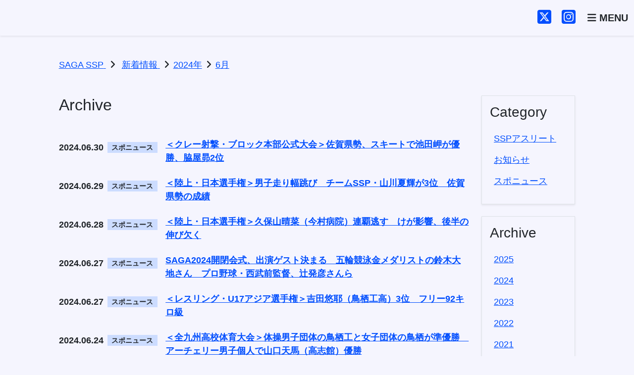

--- FILE ---
content_type: text/html; charset=UTF-8
request_url: https://ssp.saga.jp/date/2024/6/?cat_slug=
body_size: 41279
content:
<!DOCTYPE html>
<html lang="ja">
<head>
    <meta charset="UTF-8">
    <meta name="viewport" content="width=device-width, initial-scale=1.0">
    <title>2024年6月 | SAGA SSP</title>
<meta name='robots' content='max-image-preview:large' />
	<style>img:is([sizes="auto" i], [sizes^="auto," i]) { contain-intrinsic-size: 3000px 1500px }</style>
	<link rel='dns-prefetch' href='//fonts.googleapis.com' />
<link rel="alternate" type="application/rss+xml" title="SAGA SSP &raquo; フィード" href="https://ssp.saga.jp/feed/" />
<link rel="alternate" type="application/rss+xml" title="SAGA SSP &raquo; コメントフィード" href="https://ssp.saga.jp/comments/feed/" />
<script type="text/javascript">
/* <![CDATA[ */
window._wpemojiSettings = {"baseUrl":"https:\/\/s.w.org\/images\/core\/emoji\/16.0.1\/72x72\/","ext":".png","svgUrl":"https:\/\/s.w.org\/images\/core\/emoji\/16.0.1\/svg\/","svgExt":".svg","source":{"concatemoji":"https:\/\/ssp.saga.jp\/wp-includes\/js\/wp-emoji-release.min.js?ver=6.8.3"}};
/*! This file is auto-generated */
!function(s,n){var o,i,e;function c(e){try{var t={supportTests:e,timestamp:(new Date).valueOf()};sessionStorage.setItem(o,JSON.stringify(t))}catch(e){}}function p(e,t,n){e.clearRect(0,0,e.canvas.width,e.canvas.height),e.fillText(t,0,0);var t=new Uint32Array(e.getImageData(0,0,e.canvas.width,e.canvas.height).data),a=(e.clearRect(0,0,e.canvas.width,e.canvas.height),e.fillText(n,0,0),new Uint32Array(e.getImageData(0,0,e.canvas.width,e.canvas.height).data));return t.every(function(e,t){return e===a[t]})}function u(e,t){e.clearRect(0,0,e.canvas.width,e.canvas.height),e.fillText(t,0,0);for(var n=e.getImageData(16,16,1,1),a=0;a<n.data.length;a++)if(0!==n.data[a])return!1;return!0}function f(e,t,n,a){switch(t){case"flag":return n(e,"\ud83c\udff3\ufe0f\u200d\u26a7\ufe0f","\ud83c\udff3\ufe0f\u200b\u26a7\ufe0f")?!1:!n(e,"\ud83c\udde8\ud83c\uddf6","\ud83c\udde8\u200b\ud83c\uddf6")&&!n(e,"\ud83c\udff4\udb40\udc67\udb40\udc62\udb40\udc65\udb40\udc6e\udb40\udc67\udb40\udc7f","\ud83c\udff4\u200b\udb40\udc67\u200b\udb40\udc62\u200b\udb40\udc65\u200b\udb40\udc6e\u200b\udb40\udc67\u200b\udb40\udc7f");case"emoji":return!a(e,"\ud83e\udedf")}return!1}function g(e,t,n,a){var r="undefined"!=typeof WorkerGlobalScope&&self instanceof WorkerGlobalScope?new OffscreenCanvas(300,150):s.createElement("canvas"),o=r.getContext("2d",{willReadFrequently:!0}),i=(o.textBaseline="top",o.font="600 32px Arial",{});return e.forEach(function(e){i[e]=t(o,e,n,a)}),i}function t(e){var t=s.createElement("script");t.src=e,t.defer=!0,s.head.appendChild(t)}"undefined"!=typeof Promise&&(o="wpEmojiSettingsSupports",i=["flag","emoji"],n.supports={everything:!0,everythingExceptFlag:!0},e=new Promise(function(e){s.addEventListener("DOMContentLoaded",e,{once:!0})}),new Promise(function(t){var n=function(){try{var e=JSON.parse(sessionStorage.getItem(o));if("object"==typeof e&&"number"==typeof e.timestamp&&(new Date).valueOf()<e.timestamp+604800&&"object"==typeof e.supportTests)return e.supportTests}catch(e){}return null}();if(!n){if("undefined"!=typeof Worker&&"undefined"!=typeof OffscreenCanvas&&"undefined"!=typeof URL&&URL.createObjectURL&&"undefined"!=typeof Blob)try{var e="postMessage("+g.toString()+"("+[JSON.stringify(i),f.toString(),p.toString(),u.toString()].join(",")+"));",a=new Blob([e],{type:"text/javascript"}),r=new Worker(URL.createObjectURL(a),{name:"wpTestEmojiSupports"});return void(r.onmessage=function(e){c(n=e.data),r.terminate(),t(n)})}catch(e){}c(n=g(i,f,p,u))}t(n)}).then(function(e){for(var t in e)n.supports[t]=e[t],n.supports.everything=n.supports.everything&&n.supports[t],"flag"!==t&&(n.supports.everythingExceptFlag=n.supports.everythingExceptFlag&&n.supports[t]);n.supports.everythingExceptFlag=n.supports.everythingExceptFlag&&!n.supports.flag,n.DOMReady=!1,n.readyCallback=function(){n.DOMReady=!0}}).then(function(){return e}).then(function(){var e;n.supports.everything||(n.readyCallback(),(e=n.source||{}).concatemoji?t(e.concatemoji):e.wpemoji&&e.twemoji&&(t(e.twemoji),t(e.wpemoji)))}))}((window,document),window._wpemojiSettings);
/* ]]> */
</script>
<style id='wp-emoji-styles-inline-css' type='text/css'>

	img.wp-smiley, img.emoji {
		display: inline !important;
		border: none !important;
		box-shadow: none !important;
		height: 1em !important;
		width: 1em !important;
		margin: 0 0.07em !important;
		vertical-align: -0.1em !important;
		background: none !important;
		padding: 0 !important;
	}
</style>
<link rel='stylesheet' id='wp-block-library-css' href='https://ssp.saga.jp/wp-includes/css/dist/block-library/style.min.css?ver=6.8.3' type='text/css' media='all' />
<style id='classic-theme-styles-inline-css' type='text/css'>
/*! This file is auto-generated */
.wp-block-button__link{color:#fff;background-color:#32373c;border-radius:9999px;box-shadow:none;text-decoration:none;padding:calc(.667em + 2px) calc(1.333em + 2px);font-size:1.125em}.wp-block-file__button{background:#32373c;color:#fff;text-decoration:none}
</style>
<style id='global-styles-inline-css' type='text/css'>
:root{--wp--preset--aspect-ratio--square: 1;--wp--preset--aspect-ratio--4-3: 4/3;--wp--preset--aspect-ratio--3-4: 3/4;--wp--preset--aspect-ratio--3-2: 3/2;--wp--preset--aspect-ratio--2-3: 2/3;--wp--preset--aspect-ratio--16-9: 16/9;--wp--preset--aspect-ratio--9-16: 9/16;--wp--preset--color--black: #000000;--wp--preset--color--cyan-bluish-gray: #abb8c3;--wp--preset--color--white: #ffffff;--wp--preset--color--pale-pink: #f78da7;--wp--preset--color--vivid-red: #cf2e2e;--wp--preset--color--luminous-vivid-orange: #ff6900;--wp--preset--color--luminous-vivid-amber: #fcb900;--wp--preset--color--light-green-cyan: #7bdcb5;--wp--preset--color--vivid-green-cyan: #00d084;--wp--preset--color--pale-cyan-blue: #8ed1fc;--wp--preset--color--vivid-cyan-blue: #0693e3;--wp--preset--color--vivid-purple: #9b51e0;--wp--preset--gradient--vivid-cyan-blue-to-vivid-purple: linear-gradient(135deg,rgba(6,147,227,1) 0%,rgb(155,81,224) 100%);--wp--preset--gradient--light-green-cyan-to-vivid-green-cyan: linear-gradient(135deg,rgb(122,220,180) 0%,rgb(0,208,130) 100%);--wp--preset--gradient--luminous-vivid-amber-to-luminous-vivid-orange: linear-gradient(135deg,rgba(252,185,0,1) 0%,rgba(255,105,0,1) 100%);--wp--preset--gradient--luminous-vivid-orange-to-vivid-red: linear-gradient(135deg,rgba(255,105,0,1) 0%,rgb(207,46,46) 100%);--wp--preset--gradient--very-light-gray-to-cyan-bluish-gray: linear-gradient(135deg,rgb(238,238,238) 0%,rgb(169,184,195) 100%);--wp--preset--gradient--cool-to-warm-spectrum: linear-gradient(135deg,rgb(74,234,220) 0%,rgb(151,120,209) 20%,rgb(207,42,186) 40%,rgb(238,44,130) 60%,rgb(251,105,98) 80%,rgb(254,248,76) 100%);--wp--preset--gradient--blush-light-purple: linear-gradient(135deg,rgb(255,206,236) 0%,rgb(152,150,240) 100%);--wp--preset--gradient--blush-bordeaux: linear-gradient(135deg,rgb(254,205,165) 0%,rgb(254,45,45) 50%,rgb(107,0,62) 100%);--wp--preset--gradient--luminous-dusk: linear-gradient(135deg,rgb(255,203,112) 0%,rgb(199,81,192) 50%,rgb(65,88,208) 100%);--wp--preset--gradient--pale-ocean: linear-gradient(135deg,rgb(255,245,203) 0%,rgb(182,227,212) 50%,rgb(51,167,181) 100%);--wp--preset--gradient--electric-grass: linear-gradient(135deg,rgb(202,248,128) 0%,rgb(113,206,126) 100%);--wp--preset--gradient--midnight: linear-gradient(135deg,rgb(2,3,129) 0%,rgb(40,116,252) 100%);--wp--preset--font-size--small: 13px;--wp--preset--font-size--medium: 20px;--wp--preset--font-size--large: 36px;--wp--preset--font-size--x-large: 42px;--wp--preset--spacing--20: 0.44rem;--wp--preset--spacing--30: 0.67rem;--wp--preset--spacing--40: 1rem;--wp--preset--spacing--50: 1.5rem;--wp--preset--spacing--60: 2.25rem;--wp--preset--spacing--70: 3.38rem;--wp--preset--spacing--80: 5.06rem;--wp--preset--shadow--natural: 6px 6px 9px rgba(0, 0, 0, 0.2);--wp--preset--shadow--deep: 12px 12px 50px rgba(0, 0, 0, 0.4);--wp--preset--shadow--sharp: 6px 6px 0px rgba(0, 0, 0, 0.2);--wp--preset--shadow--outlined: 6px 6px 0px -3px rgba(255, 255, 255, 1), 6px 6px rgba(0, 0, 0, 1);--wp--preset--shadow--crisp: 6px 6px 0px rgba(0, 0, 0, 1);}:root :where(.is-layout-flow) > :first-child{margin-block-start: 0;}:root :where(.is-layout-flow) > :last-child{margin-block-end: 0;}:root :where(.is-layout-flow) > *{margin-block-start: 24px;margin-block-end: 0;}:root :where(.is-layout-constrained) > :first-child{margin-block-start: 0;}:root :where(.is-layout-constrained) > :last-child{margin-block-end: 0;}:root :where(.is-layout-constrained) > *{margin-block-start: 24px;margin-block-end: 0;}:root :where(.is-layout-flex){gap: 24px;}:root :where(.is-layout-grid){gap: 24px;}body .is-layout-flex{display: flex;}.is-layout-flex{flex-wrap: wrap;align-items: center;}.is-layout-flex > :is(*, div){margin: 0;}body .is-layout-grid{display: grid;}.is-layout-grid > :is(*, div){margin: 0;}.has-black-color{color: var(--wp--preset--color--black) !important;}.has-cyan-bluish-gray-color{color: var(--wp--preset--color--cyan-bluish-gray) !important;}.has-white-color{color: var(--wp--preset--color--white) !important;}.has-pale-pink-color{color: var(--wp--preset--color--pale-pink) !important;}.has-vivid-red-color{color: var(--wp--preset--color--vivid-red) !important;}.has-luminous-vivid-orange-color{color: var(--wp--preset--color--luminous-vivid-orange) !important;}.has-luminous-vivid-amber-color{color: var(--wp--preset--color--luminous-vivid-amber) !important;}.has-light-green-cyan-color{color: var(--wp--preset--color--light-green-cyan) !important;}.has-vivid-green-cyan-color{color: var(--wp--preset--color--vivid-green-cyan) !important;}.has-pale-cyan-blue-color{color: var(--wp--preset--color--pale-cyan-blue) !important;}.has-vivid-cyan-blue-color{color: var(--wp--preset--color--vivid-cyan-blue) !important;}.has-vivid-purple-color{color: var(--wp--preset--color--vivid-purple) !important;}.has-black-background-color{background-color: var(--wp--preset--color--black) !important;}.has-cyan-bluish-gray-background-color{background-color: var(--wp--preset--color--cyan-bluish-gray) !important;}.has-white-background-color{background-color: var(--wp--preset--color--white) !important;}.has-pale-pink-background-color{background-color: var(--wp--preset--color--pale-pink) !important;}.has-vivid-red-background-color{background-color: var(--wp--preset--color--vivid-red) !important;}.has-luminous-vivid-orange-background-color{background-color: var(--wp--preset--color--luminous-vivid-orange) !important;}.has-luminous-vivid-amber-background-color{background-color: var(--wp--preset--color--luminous-vivid-amber) !important;}.has-light-green-cyan-background-color{background-color: var(--wp--preset--color--light-green-cyan) !important;}.has-vivid-green-cyan-background-color{background-color: var(--wp--preset--color--vivid-green-cyan) !important;}.has-pale-cyan-blue-background-color{background-color: var(--wp--preset--color--pale-cyan-blue) !important;}.has-vivid-cyan-blue-background-color{background-color: var(--wp--preset--color--vivid-cyan-blue) !important;}.has-vivid-purple-background-color{background-color: var(--wp--preset--color--vivid-purple) !important;}.has-black-border-color{border-color: var(--wp--preset--color--black) !important;}.has-cyan-bluish-gray-border-color{border-color: var(--wp--preset--color--cyan-bluish-gray) !important;}.has-white-border-color{border-color: var(--wp--preset--color--white) !important;}.has-pale-pink-border-color{border-color: var(--wp--preset--color--pale-pink) !important;}.has-vivid-red-border-color{border-color: var(--wp--preset--color--vivid-red) !important;}.has-luminous-vivid-orange-border-color{border-color: var(--wp--preset--color--luminous-vivid-orange) !important;}.has-luminous-vivid-amber-border-color{border-color: var(--wp--preset--color--luminous-vivid-amber) !important;}.has-light-green-cyan-border-color{border-color: var(--wp--preset--color--light-green-cyan) !important;}.has-vivid-green-cyan-border-color{border-color: var(--wp--preset--color--vivid-green-cyan) !important;}.has-pale-cyan-blue-border-color{border-color: var(--wp--preset--color--pale-cyan-blue) !important;}.has-vivid-cyan-blue-border-color{border-color: var(--wp--preset--color--vivid-cyan-blue) !important;}.has-vivid-purple-border-color{border-color: var(--wp--preset--color--vivid-purple) !important;}.has-vivid-cyan-blue-to-vivid-purple-gradient-background{background: var(--wp--preset--gradient--vivid-cyan-blue-to-vivid-purple) !important;}.has-light-green-cyan-to-vivid-green-cyan-gradient-background{background: var(--wp--preset--gradient--light-green-cyan-to-vivid-green-cyan) !important;}.has-luminous-vivid-amber-to-luminous-vivid-orange-gradient-background{background: var(--wp--preset--gradient--luminous-vivid-amber-to-luminous-vivid-orange) !important;}.has-luminous-vivid-orange-to-vivid-red-gradient-background{background: var(--wp--preset--gradient--luminous-vivid-orange-to-vivid-red) !important;}.has-very-light-gray-to-cyan-bluish-gray-gradient-background{background: var(--wp--preset--gradient--very-light-gray-to-cyan-bluish-gray) !important;}.has-cool-to-warm-spectrum-gradient-background{background: var(--wp--preset--gradient--cool-to-warm-spectrum) !important;}.has-blush-light-purple-gradient-background{background: var(--wp--preset--gradient--blush-light-purple) !important;}.has-blush-bordeaux-gradient-background{background: var(--wp--preset--gradient--blush-bordeaux) !important;}.has-luminous-dusk-gradient-background{background: var(--wp--preset--gradient--luminous-dusk) !important;}.has-pale-ocean-gradient-background{background: var(--wp--preset--gradient--pale-ocean) !important;}.has-electric-grass-gradient-background{background: var(--wp--preset--gradient--electric-grass) !important;}.has-midnight-gradient-background{background: var(--wp--preset--gradient--midnight) !important;}.has-small-font-size{font-size: var(--wp--preset--font-size--small) !important;}.has-medium-font-size{font-size: var(--wp--preset--font-size--medium) !important;}.has-large-font-size{font-size: var(--wp--preset--font-size--large) !important;}.has-x-large-font-size{font-size: var(--wp--preset--font-size--x-large) !important;}
:root :where(.wp-block-pullquote){font-size: 1.5em;line-height: 1.6;}
</style>
<link rel='stylesheet' id='child-style-css' href='https://ssp.saga.jp/wp-content/themes/ssp-2025/style.css?ver=6.8.3' type='text/css' media='all' />
<link rel='stylesheet' id='blankslate-style-css' href='https://ssp.saga.jp/wp-content/themes/ssp-2025/style.css?ver=6.8.3' type='text/css' media='all' />
<link rel='stylesheet' id='bootstrap-css' href='https://ssp.saga.jp/wp-content/themes/ssp-2025/assets/bootstrap/dist/css/custom.css?ver=5.3.2' type='text/css' media='all' />
<link rel='stylesheet' id='font-awesome-css' href='https://ssp.saga.jp/wp-content/themes/ssp-2025/assets/fontawesome/css/fontawesome.min.css?ver=6.7.2' type='text/css' media='all' />
<link rel='stylesheet' id='font-awesome-brands-css' href='https://ssp.saga.jp/wp-content/themes/ssp-2025/assets/fontawesome/css/brands.min.css?ver=6.7.2' type='text/css' media='all' />
<link rel='stylesheet' id='font-awesome-solid-css' href='https://ssp.saga.jp/wp-content/themes/ssp-2025/assets/fontawesome/css/solid.min.css?ver=6.7.2' type='text/css' media='all' />
<link rel='stylesheet' id='main-style-css' href='https://ssp.saga.jp/wp-content/themes/ssp-2025/assets/css/main.css?ver=1.0.0' type='text/css' media='all' />
<link rel='stylesheet' id='google-fonts-css' href='https://fonts.googleapis.com/css2?family=BIZ+UDPGothic:wght@400;700&#038;display=swap' type='text/css' media='all' />
<script type="text/javascript" src="https://ssp.saga.jp/wp-includes/js/jquery/jquery.min.js?ver=3.7.1" id="jquery-core-js"></script>
<script type="text/javascript" src="https://ssp.saga.jp/wp-includes/js/jquery/jquery-migrate.min.js?ver=3.4.1" id="jquery-migrate-js"></script>
<link rel="preconnect" href="https://fonts.googleapis.com" />
<link rel="preconnect" href="https://fonts.gstatic.com" crossorigin />
<script>
        document.querySelector("html").setAttribute("prefix", "og: https://ogp.me/ns#");
    </script><meta property="og:title" content="" />
<meta property="og:description" content="always on your side" />
<meta property="og:type" content="article" />
<meta property="og:url" content="" />
<meta property="og:image" content="https://ssp.saga.jp/wp-content/themes/ssp-2025/assets/img/ogp.jpg" />
<meta name="twitter:card" content="summary_large_image" />
<meta name="twitter:image" content="https://ssp.saga.jp/wp-content/themes/ssp-2025/assets/img/ogp.jpg" />
<link rel="icon" href="https://ssp.saga.jp/wp-content/themes/ssp-2025/assets/img/favicons/favicon.ico" sizes="48x48">
<link rel="apple-touch-icon" href="https://ssp.saga.jp/wp-content/themes/ssp-2025/assets/img/favicons/apple-touch-icon.png">
<link rel="manifest" href="https://ssp.saga.jp/wp-content/themes/ssp-2025/assets/img/favicons/manifest.json">
<link rel="icon" href="https://ssp.saga.jp/wp-content/uploads/2020/11/cropped-ssp_logow-32x32.png" sizes="32x32" />
<link rel="icon" href="https://ssp.saga.jp/wp-content/uploads/2020/11/cropped-ssp_logow-192x192.png" sizes="192x192" />
<link rel="apple-touch-icon" href="https://ssp.saga.jp/wp-content/uploads/2020/11/cropped-ssp_logow-180x180.png" />
<meta name="msapplication-TileImage" content="https://ssp.saga.jp/wp-content/uploads/2020/11/cropped-ssp_logow-270x270.png" />
        <!-- Google Analytics -->
        <script async src="https://www.googletagmanager.com/gtag/js?id=G-BHLL76QDK0"></script>
        <script>
            window.dataLayer = window.dataLayer || [];
            function gtag(){dataLayer.push(arguments);}
            gtag('js', new Date());
            gtag('config', 'G-BHLL76QDK0');
        </script>
        </head>
<body>

<header id="header">
    <nav class="navbar fixed-top shadow-sm">
        <div class="container-xxl">
            <a class="navbar-brand" href="https://ssp.saga.jp/">
                <img src="https://ssp.saga.jp/wp-content/themes/ssp-2025/assets/img/public/ssp-logo-b.svg" alt="SAGA SSP" class="header-logo">
            </a>
            <div class="d-flex">
                <div class="d-none d-sm-block">
                    <a href="https://x.com/saga_ssp" target="_blank" rel="noopener noreferrer" class="link-underline-opacity-0 me-3"><i class="fa-brands fa-square-x-twitter fs-2"></i></a>
                    <a href="https://www.instagram.com/saga_ssp/" target="_blank" rel="noopener noreferrer" class="ink-underline-opacity-0 me-4"><i class="fa-brands fa-square-instagram fs-2"></i></a>
                </div>
                <button class="navbar-toggler rounded-0 border-0 p-0" type="button" data-bs-toggle="offcanvas" data-bs-target="#offcanvasNavbar" aria-controls="offcanvasNavbar" aria-label="Toggle navigation">
                    <span class="text-dark fs-5 fw-bold">
                        <i class="fa-solid fa-bars"></i>
                        MENU
                    </span>
                </button>
            </div>
            <div class="offcanvas offcanvas-end" tabindex="-1" id="offcanvasNavbar" aria-labelledby="offcanvasNavbarLabel">
                <div class="offcanvas-header">
                    <h5 class="offcanvas-title fw-bold" id="offcanvasNavbarLabel">MENU</h5>
                    <button type="button" class="btn-close" data-bs-dismiss="offcanvas" aria-label="Close"></button>
                </div>
                <div class="offcanvas-body">
                    <ul id="menu-mainmenu" class="navbar-nav justify-content-end flex-grow-1 pe-3"><li class="nav-item"><a href="https://ssp.saga.jp/" class="nav-link">トップページ</a></li>
<li class="nav-item"><a href="https://ssp.saga.jp/about/" class="nav-link">SSP構想について</a></li>
<li class="nav-item"><a href="https://ssp.saga.jp/athlete/" class="nav-link">SSPアスリート</a></li>
<li class="nav-item"><a href="https://ssp.saga.jp/training/" class="nav-link">人材育成</a></li>
<li class="nav-item"><a href="https://ssp.saga.jp/practice-place/" class="nav-link">練習環境の充実</a></li>
<li class="nav-item"><a href="https://ssp.saga.jp/carrer/" class="nav-link">就職支援</a></li>
<li class="nav-item"><a href="https://ssp.saga.jp/sasaeru/" class="nav-link">支える文化の定着</a></li>
<li class="nav-item"><a href="https://ssp.saga.jp/sports-business/" class="nav-link">スポーツビジネスの創出</a></li>
<li class="nav-item"><a href="https://ssp.saga.jp/partnership/" class="nav-link">連携協定</a></li>
<li class="nav-item"><a href="https://ssp.saga.jp/category/sponews/" class="nav-link">SAGAスポニュース</a></li>
<li class="nav-item"><a href="https://ssp.saga.jp/batons/" class="nav-link">SSPイメージソング</a></li>
</ul>                    <!-- 検索フォーム必要ならここ -->
                    <div class="d-flex justify-content-center mt-4">
                        <a href="https://x.com/saga_ssp" target="_blank" rel="noopener noreferrer" class="link-dark link-underline-opacity-0 me-3"><i class="fa-brands fa-square-x-twitter" style="font-size: 40px;"></i></a>
                        <a href="https://www.instagram.com/saga_ssp/" target="_blank" rel="noopener noreferrer" class="link-dark link-underline-opacity-0 ms-3"><i class="fa-brands fa-square-instagram" style="font-size: 40px;"></i></a>
                    </div>
                </div>
            </div>
        </div>
    </nav>
    <script>
        document.addEventListener('DOMContentLoaded', function () {
            const headerOffset = 120; // ヘッダーの高さを調整（適宜変更）

            function smoothScrollToElement(targetElement) {
                if (targetElement) {
                    const elementPosition = targetElement.getBoundingClientRect().top + window.scrollY;
                    window.scrollTo({
                        top: elementPosition - headerOffset,
                        behavior: 'smooth'
                    });

                    // URL欄を変更しないようにする
                    history.replaceState(null, null, ' ');
                }
            }

            // ページ読み込み時にアンカーがある場合にスクロール
            if (window.location.hash) {
                const targetElement = document.querySelector(window.location.hash);
                if (targetElement) {
                    setTimeout(() => {
                        smoothScrollToElement(targetElement);
                    }, 100);
                }
            }

            // すべてのアンカーリンクに対するクリックイベント処理
            document.querySelectorAll('a[href*="#"]').forEach(link => {
                link.addEventListener('click', function (e) {
                    const href = this.getAttribute('href');
                    const targetId = href.split('#')[1];
                    const targetElement = document.getElementById(targetId);

                    if (targetElement) {
                        e.preventDefault();
                        smoothScrollToElement(targetElement);
                    }
                });
            });
        });
    </script>
</header>
<main>
<div class="container-xxl pt-3">
    <div class="row justify-content-center">
        <div class="col-lg-11 col-xl-10">
            <!-- breadcrumbs -->
            <div class="breadcrumbs" itemscope itemtype="http://schema.org/BreadcrumbList">
                <span itemprop="itemListElement" itemscope itemtype="https://schema.org/ListItem">
<a itemprop="item" title="SAGA SSP" href="https://ssp.saga.jp">
<span itemprop="name">SAGA SSP</span>
</a>
<meta itemprop="position" content="1">
</span><i class="fa-solid fa-angle-right mx-2"></i><span itemprop="itemListElement" itemscope itemtype="https://schema.org/ListItem">
<a itemprop="item" title="新着情報" href="https://ssp.saga.jp/news/">
<span itemprop="name">新着情報</span>
</a>
<meta itemprop="position" content="2">
</span><i class="fa-solid fa-angle-right mx-2"></i><span property="itemListElement" typeof="ListItem"><a property="item" typeof="WebPage" title="Go to the 2024年 archives." href="https://ssp.saga.jp/date/2024/" class="archive date-year" ><span property="name">2024年</span></a><meta property="position" content="3"></span><i class="fa-solid fa-angle-right mx-2"></i><span property="itemListElement" typeof="ListItem"><a property="item" typeof="WebPage" title="Go to the 6月 archives." href="https://ssp.saga.jp/date/2024/06/" class="archive date-month current-item" aria-current="page"><span property="name">6月</span></a><meta property="position" content="4"></span>            </div>
        </div>
    </div>
</div>
<div class="container-xxl">
    <div class="row justify-content-center">

        <section class="col-lg-8 pt-5 pb-lg-5 news-list">
            <h2 class="mb-5">Archive</h2>
                                                                    <article class="news-item d-lg-flex fw-bold mb-4">
                        <div class="news-title order-lg-2 mb-2 mb-lg-0">
                            <a href="https://ssp.saga.jp/sponews/5287/">＜クレー射撃・ブロック本部公式大会＞佐賀県勢、スキートで池田岬が優勝、脇屋昴2位</a>
                        </div>
                        <header class="d-flex order-lg-1 me-lg-3 mb-lg-3 align-items-center">
                            <time datetime="2024-06-30" class="date me-lg-2">2024.06.30</time>
                            <span class="badge rounded-0 bg-primary-subtle text-dark d-flex align-items-center justify-content-center">
                            スポニュース                            </span>
                        </header>
                    </article>
                                                        <article class="news-item d-lg-flex fw-bold mb-4">
                        <div class="news-title order-lg-2 mb-2 mb-lg-0">
                            <a href="https://ssp.saga.jp/sponews/5284/">＜陸上・日本選手権＞男子走り幅跳び　チームSSP・山川夏輝が3位　佐賀県勢の成績</a>
                        </div>
                        <header class="d-flex order-lg-1 me-lg-3 mb-lg-3 align-items-center">
                            <time datetime="2024-06-29" class="date me-lg-2">2024.06.29</time>
                            <span class="badge rounded-0 bg-primary-subtle text-dark d-flex align-items-center justify-content-center">
                            スポニュース                            </span>
                        </header>
                    </article>
                                                        <article class="news-item d-lg-flex fw-bold mb-4">
                        <div class="news-title order-lg-2 mb-2 mb-lg-0">
                            <a href="https://ssp.saga.jp/sponews/5281/">＜陸上・日本選手権＞久保山晴菜（今村病院）連覇逃す　けが影響、後半の伸び欠く</a>
                        </div>
                        <header class="d-flex order-lg-1 me-lg-3 mb-lg-3 align-items-center">
                            <time datetime="2024-06-28" class="date me-lg-2">2024.06.28</time>
                            <span class="badge rounded-0 bg-primary-subtle text-dark d-flex align-items-center justify-content-center">
                            スポニュース                            </span>
                        </header>
                    </article>
                                                        <article class="news-item d-lg-flex fw-bold mb-4">
                        <div class="news-title order-lg-2 mb-2 mb-lg-0">
                            <a href="https://ssp.saga.jp/sponews/5276/">SAGA2024開閉会式、出演ゲスト決まる　五輪競泳金メダリストの鈴木大地さん　プロ野球・西武前監督、辻発彦さんら</a>
                        </div>
                        <header class="d-flex order-lg-1 me-lg-3 mb-lg-3 align-items-center">
                            <time datetime="2024-06-27" class="date me-lg-2">2024.06.27</time>
                            <span class="badge rounded-0 bg-primary-subtle text-dark d-flex align-items-center justify-content-center">
                            スポニュース                            </span>
                        </header>
                    </article>
                                                        <article class="news-item d-lg-flex fw-bold mb-4">
                        <div class="news-title order-lg-2 mb-2 mb-lg-0">
                            <a href="https://ssp.saga.jp/sponews/5273/">＜レスリング・U17アジア選手権＞吉田悠耶（鳥栖工高）3位　フリー92キロ級</a>
                        </div>
                        <header class="d-flex order-lg-1 me-lg-3 mb-lg-3 align-items-center">
                            <time datetime="2024-06-27" class="date me-lg-2">2024.06.27</time>
                            <span class="badge rounded-0 bg-primary-subtle text-dark d-flex align-items-center justify-content-center">
                            スポニュース                            </span>
                        </header>
                    </article>
                                                        <article class="news-item d-lg-flex fw-bold mb-4">
                        <div class="news-title order-lg-2 mb-2 mb-lg-0">
                            <a href="https://ssp.saga.jp/sponews/5269/">＜全九州高校体育大会＞体操男子団体の鳥栖工と女子団体の鳥栖が準優勝　アーチェリー男子個人で山口天馬（高志館）優勝</a>
                        </div>
                        <header class="d-flex order-lg-1 me-lg-3 mb-lg-3 align-items-center">
                            <time datetime="2024-06-24" class="date me-lg-2">2024.06.24</time>
                            <span class="badge rounded-0 bg-primary-subtle text-dark d-flex align-items-center justify-content-center">
                            スポニュース                            </span>
                        </header>
                    </article>
                                                        <article class="news-item d-lg-flex fw-bold mb-4">
                        <div class="news-title order-lg-2 mb-2 mb-lg-0">
                            <a href="https://ssp.saga.jp/sponews/5264/">＜全九州高校体育大会＞6月22日の結果　バドミントン女子団体の佐賀女子、準優勝　バレーボール男子の佐賀商は準々決勝進出</a>
                        </div>
                        <header class="d-flex order-lg-1 me-lg-3 mb-lg-3 align-items-center">
                            <time datetime="2024-06-24" class="date me-lg-2">2024.06.24</time>
                            <span class="badge rounded-0 bg-primary-subtle text-dark d-flex align-items-center justify-content-center">
                            スポニュース                            </span>
                        </header>
                    </article>
                                                        <article class="news-item d-lg-flex fw-bold mb-4">
                        <div class="news-title order-lg-2 mb-2 mb-lg-0">
                            <a href="https://ssp.saga.jp/sponews/5267/">全日本ローイング選手権　チームSSP、男子かじ付きフォアと女子ダブルスカル優勝</a>
                        </div>
                        <header class="d-flex order-lg-1 me-lg-3 mb-lg-3 align-items-center">
                            <time datetime="2024-06-23" class="date me-lg-2">2024.06.23</time>
                            <span class="badge rounded-0 bg-primary-subtle text-dark d-flex align-items-center justify-content-center">
                            スポニュース                            </span>
                        </header>
                    </article>
                                                        <article class="news-item d-lg-flex fw-bold mb-4">
                        <div class="news-title order-lg-2 mb-2 mb-lg-0">
                            <a href="https://ssp.saga.jp/sponews/5262/">＜レスリング＞小柴亮太（佐賀県庁）国際大会で優勝</a>
                        </div>
                        <header class="d-flex order-lg-1 me-lg-3 mb-lg-3 align-items-center">
                            <time datetime="2024-06-20" class="date me-lg-2">2024.06.20</time>
                            <span class="badge rounded-0 bg-primary-subtle text-dark d-flex align-items-center justify-content-center">
                            スポニュース                            </span>
                        </header>
                    </article>
                                                        <article class="news-item d-lg-flex fw-bold mb-4">
                        <div class="news-title order-lg-2 mb-2 mb-lg-0">
                            <a href="https://ssp.saga.jp/sponews/5259/">＜全九州高校体育大会＞陸上女子1600メートルリレーは佐賀北2位　ホッケー男子伊万里実、サッカー男子龍谷も準優勝</a>
                        </div>
                        <header class="d-flex order-lg-1 me-lg-3 mb-lg-3 align-items-center">
                            <time datetime="2024-06-18" class="date me-lg-2">2024.06.18</time>
                            <span class="badge rounded-0 bg-primary-subtle text-dark d-flex align-items-center justify-content-center">
                            スポニュース                            </span>
                        </header>
                    </article>
                                            
            <!-- カスタムページネーション -->
                            <nav class="mt-5">
                    <ul class="pagination justify-content-center">
                        <!-- 「<<」最初のページへのリンク -->
                        
                        <!-- 数字のページネーション部分 -->
                                                    <li class="page-item active">
                                <a class="page-link" href="https://ssp.saga.jp/date/2024/6/?cat_slug">
                                    1                                </a>
                            </li>
                                                    <li class="page-item ">
                                <a class="page-link" href="https://ssp.saga.jp/date/2024/6/page/2/?cat_slug">
                                    2                                </a>
                            </li>
                                                    <li class="page-item ">
                                <a class="page-link" href="https://ssp.saga.jp/date/2024/6/page/3/?cat_slug">
                                    3                                </a>
                            </li>
                        
                        <!-- 「>」次のページへのリンク -->
                                                    <li class="page-item">
                                <a class="page-link" href="https://ssp.saga.jp/date/2024/6/page/2/?cat_slug">
                                    <small><i class="fa-solid fa-angle-right"></i></small>
                                </a>
                            </li>
                            <li class="page-item">
                                <a class="page-link" href="https://ssp.saga.jp/date/2024/6/page/3/?cat_slug">
                                    <small><i class="fa-solid fa-angles-right"></i></small>
                                </a>
                            </li>
                                            </ul>
                </nav>
                    </section>

        <section class="sidebar-wrap col-lg-3 col-xl-2 py-5">
            <aside id="sidebar" role="complementary" class="row">
    <div class="col-sm-6 col-lg-12">
        <div class="border shadow-sm p-3 mb-4 mb-sm-0">
            <h3 class="mb-4">Category</h3>
            <ul class="list-unstyled ps-2">
                <li class="mb-3"><a href="https://ssp.saga.jp/athlete/?search_keyword=&#038;filter_kind=&#038;filter_competition=&#038;filter_has_article=on">SSPアスリート</a></li><li class="mb-3"><a href="https://ssp.saga.jp/category/topics/">お知らせ</a></li><li class="mb-3"><a href="https://ssp.saga.jp/category/sponews/">スポニュース</a></li>            </ul>
        </div>
    </div>
    <div class="col-sm-6 col-lg-12">
        <div class="border shadow-sm p-3 mt-lg-4">
            <h3 class="mb-4">Archive</h3>
            <ul class="list-unstyled ps-2">
            <li class="mb-3"><a href="https://ssp.saga.jp/date/2025/">2025</a></li><li class="mb-3"><a href="https://ssp.saga.jp/date/2024/">2024</a></li><li class="mb-3"><a href="https://ssp.saga.jp/date/2023/">2023</a></li><li class="mb-3"><a href="https://ssp.saga.jp/date/2022/">2022</a></li><li class="mb-3"><a href="https://ssp.saga.jp/date/2021/">2021</a></li><li class="mb-3"><a href="https://ssp.saga.jp/date/2020/">2020</a></li>            </ul>
        </div>
    </div>
</aside>        </section>

    </div>
</div>

</main>
<a href="#header">
    <div class="page-top d-sm-none text-center bg-info position-fixed z-3 accordion-header bottom-0 start-0 w-100 py-2">
        <div class="fw-bold text-light">
            <i class="fa-solid fa-caret-up me-1"></i>BACK TO TOP
        </div>
    </div>
</a>
<footer class="bg-navy text-white pt-5 pb-3">
    <div class="container-xxl">
        <div class="row justify-content-lg-between">
            <div class="col-12">
                <div class="d-lg-flex justify-content-between">
                    <div class="text-center">
                        <a href="#">
                            <img src="https://ssp.saga.jp/wp-content/themes/ssp-2025/assets/img/public/ssp-logo.svg" alt="SSP" class="footer-logo">
                        </a>
                        <div class="mt-4 d-flex justify-content-center gap-4">
                            <a href="https://x.com/saga_ssp" target="_blank" rel="noopener noreferrer" class="link-warning link-underline-opacity-0"><i class="fa-brands fa-square-x-twitter" style="font-size: 40px;"></i></a>
                            <a href="https://www.instagram.com/saga_ssp/" target="_blank" rel=”noopener noreferrer” class="link-warning link-underline-opacity-0"><i class="fa-brands fa-square-instagram" style="font-size: 40px;"></i></a>
                        </div>
                    </div>
                    <div class="mt-5 mt-sm-auto">
                        <div class="mb-2"><span class="fw-bold border-bottom pb-1">CONTACT</span></div>
                        <div class="fs-5 mb-2">
                            佐賀県<span class="ms-3">SSP推進局</span><br>
                            SAGAスポーツピラミッド推進チーム
                        </div>
                        <div>〒840-8570 佐賀市城内1丁目1-59</div>
                        <div>TEL 0952-25-7345<span class="mx-2">/</span>FAX 0952-25-7335</div>
                        <div><i class="fa-solid fa-envelope me-2"></i>ssp-t@pref.saga.lg.jp</div>

                        <div class="mt-4">
                            <a href="https://www.pref.saga.lg.jp/kiji00319144/index.html" target="_blank" rel=”noopener noreferrer” class="link-light link-underline-opacity-0">
                            <i class="fa-solid fa-caret-right me-2"></i><span class="me-1 fw-bold">個人情報保護方針</span>(佐賀県サイト)
                            </a>
                        </div>
                    </div>
                </div>
            </div>
            <div class="col-12 mt-5 mb-3 text-center">
                <small>Copyright © 2025 Saga Prefecture.All Rights Reserved.</small>
            </div>
        </div>
    </div>
</footer>

<script type="speculationrules">
{"prefetch":[{"source":"document","where":{"and":[{"href_matches":"\/*"},{"not":{"href_matches":["\/wp-*.php","\/wp-admin\/*","\/wp-content\/uploads\/*","\/wp-content\/*","\/wp-content\/plugins\/*","\/wp-content\/themes\/ssp-2025\/*","\/wp-content\/themes\/blankslate\/*","\/*\\?(.+)"]}},{"not":{"selector_matches":"a[rel~=\"nofollow\"]"}},{"not":{"selector_matches":".no-prefetch, .no-prefetch a"}}]},"eagerness":"conservative"}]}
</script>
    <script>
        document.addEventListener("DOMContentLoaded", function() {
            // main内のa要素を取得（ssp-btnクラスを含むa要素は除外）
            const links = document.querySelectorAll("main a:not(.ssp-btn):not(a .ssp-btn)");

            links.forEach(link => {
                link.classList.add("link-offset-2", "link-underline", "link-underline-opacity-25", "link-underline-opacity-100-hover");
            });
        });
    </script>
    <script type="text/javascript" src="https://ssp.saga.jp/wp-content/themes/ssp-2025/assets/bootstrap/dist/js/bootstrap.min.js?ver=5.3.2" id="bootstrap-script-js"></script>
</body>
</html>

--- FILE ---
content_type: text/css
request_url: https://ssp.saga.jp/wp-content/themes/ssp-2025/style.css?ver=6.8.3
body_size: 90
content:
/*
Theme Name: SSP-Theme
Theme URI:
Description: SSPのテーマです。
Template: blankslate
Author: Local Media Labs
Author URI: https://lm-labs.com/
Version: 2025
*/


--- FILE ---
content_type: text/css
request_url: https://ssp.saga.jp/wp-content/themes/ssp-2025/assets/css/main.css?ver=1.0.0
body_size: 11726
content:
:root {
  --ssp-navy: #130082;
  --ssp-blue: #004efe; /* bootstrap -> $primary */
  --ssp-cyan: #00b6f6; /* bootstrap -> $info */
  --ssp-yellow: #f5e928; /* bootstrap -> $worning */
  --ssp-red: #cf1126; /* bootstrap -> $danger */
  --ssp-gray: #b1bfcc; /* bootstrap -> $secondary */
  --ssp-white: #f5f5fe;
  --ssp-black: #212529;
  --ssp-top: #a078fa;
  --ssp-rising: #f5e928;
  --ssp-hope: #f082f0;
}

body {
  background-color: var(--ssp-white);
  font-family: -apple-system, BlinkMacSystemFont, "Segoe UI", "Roboto",
    "Helvetica Neue", "Arial", "Noto Sans", sans-serif, "Apple Color Emoji",
    "Segoe UI Emoji";
  font-kerning: normal;
  -webkit-font-smoothing: antialiased;
  font-size: 1.125rem;
}

p {
  line-height: 1.75;
  margin-bottom: 1.5rem;
}

a {
  word-wrap: break-word; /* レガシーブラウザ対応 */
  overflow-wrap: break-word; /* 最新仕様 */
  word-break: break-all; /* 長い単語を強制的に折り返す */
  hyphens: auto; /* 自動ハイフネーション（任意） */
}

.bg-navy {
  background-color: var(--ssp-navy);
}
.text-navy {
  color: var(--ssp-navy);
}
.border-navy {
  border-color: var(--ssp-navy);
}
.text-yellow {
  color: var(--ssp-yellow);
}
.accent-yellow {
  text-decoration: underline; /* 下線 */
  text-decoration-thickness: 0.5em; /* 線の太さ */
  text-decoration-color: var(--ssp-yellow); /* 線の色 */
  text-underline-offset: -0.5em; /* 線の位置。テキストに重なるようにやや上部にする */
  text-decoration-skip-ink: none; /* 下線と文字列が重なる部分でも下線が省略されない（線が途切れない） */
}

.ssp-btn {
  position: relative;
  display: inline-block;
  font-weight: bold;
  text-decoration: none;
  color: #fff;
  width: 100%;
  background: var(--ssp-blue);
  overflow: hidden;
  transition: color 0.3s ease-in-out;
}
.ssp-btn_bg {
  position: relative;
  background: var(--ssp-black);
  padding: 1rem 2.5rem;
  z-index: 0;
  clip-path: polygon(
    30px 0px,
    100% 0px,
    100% calc(100% - 30px),
    calc(100% - 30px) 100%,
    0px 100%,
    0px 30px
  );
}
.ssp-btn span {
  position: relative;
  z-index: 3;
}
.ssp-btn::before {
  content: "";
  position: absolute;
  top: 0;
  left: 0;
  width: 0;
  height: 0;
  background: var(--ssp-black);
  transform: translate(-50%, -50%) rotate(-45deg);
}
.ssp-btn_bg::before {
  content: "";
  position: absolute;
  top: 0;
  left: 0;
  width: 0;
  height: 0;
  background: var(--ssp-blue);
  transform: translate(-50%, -50%) rotate(-45deg);
}

@media (hover: hover) {
  .ssp-btn::before {
    transition: transform 0.4s ease-in-out, width 0.4s ease-in-out,
      height 0.4s ease-in-out;
  }
  .ssp-btn_bg::before {
    transition: transform 0.4s ease-in-out, width 0.4s ease-in-out,
      height 0.4s ease-in-out;
  }
  /* ホバー時に全体へ色が広がる */
  .ssp-btn:hover::before {
    width: 2000%;
    height: 2000%;
    transform: translate(-50%, -50%) rotate(-45deg);
  }
  .ssp-btn:hover .ssp-btn_bg::before {
    width: 2000%;
    height: 2000%;
    transform: translate(-50%, -50%) rotate(-45deg);
  }
}
@media (hover: none) {
  .ssp-btn::before {
    transition: transform 0.2s, width 0.2s, height 0.2s;
  }
  .ssp-btn_bg::before {
    transition: transform 0.2s, width 0.2s, height 0.2s;
  }
  .ssp-btn:hover::before {
    width: 2000%;
    height: 2000%;
    transform: translate(-50%, -50%) rotate(-45deg);
  }
  .ssp-btn:hover .ssp-btn_bg::before {
    width: 2000%;
    height: 2000%;
    transform: translate(-50%, -50%) rotate(-45deg);
  }
}

header {
  .header-logo {
    height: 60px;
    width: auto;
  }
  .navbar,
  .offcanvas-header,
  .offcanvas-body {
    background-color: var(--ssp-white);
  }
  .nav-item:not(:last-child) {
    border-bottom: 1px solid var(--ssp-gray);
  }
  .nav-item a::after {
    content: "\f101"; /* FontAwesomeのf101アイコン */
    font-family: "Font Awesome 6 Free";
    margin-left: 0.5rem;
  }
}

main {
  margin-top: 102px;
  .logo {
    width: 250px;
    height: auto;
  }
  .corner {
    height: 180px;
  }
  a {
    font-weight: bold;
  }
  a img:hover {
    opacity: 0.7;
  }
  h2 {
    font-feature-settings: "palt";
    font-weight: bold;
    border-left: 10px solid var(--ssp-blue);
    padding-left: 1rem;
    margin-bottom: 1rem;
    letter-spacing: 0.04em;
  }
  h3 {
    color: var(--ssp-navy);
    font-feature-settings: "palt";
    font-weight: bold;
    border-left: 1px solid var(--ssp-navy);
    border-bottom: 1px solid var(--ssp-navy);
    padding: 0 0 0.25rem 0.75rem;
    margin-bottom: 1rem;
    letter-spacing: 0.04em;
  }
  h4 {
    font-feature-settings: "palt";
    font-size: calc(1rem + 0.3vw);
    font-weight: bold;
    letter-spacing: 0.04em;
  }
  h4::before {
    content: "\f105";
    font-family: "Font Awesome 6 Free";
    font-weight: 900;
    display: inline-block;
    width: 1.25em;
    height: 1.25em;
    line-height: 1.25em;
    text-align: center;
    background-color: var(--ssp-navy);
    color: #fff;
    border-radius: 0;
    margin-right: 0.5em;
  }
  hr {
    background-color: var(--ssp-navy);
    color: var(--ssp-navy);
  }
  .wp-post-image {
    width: 100%;
    height: auto;
  }
  .carousel-inner {
    position: relative;
    height: 100%; /* 親要素に対して高さを100%に設定 */
    overflow: hidden; /* はみ出した部分を非表示に */
  }
  .carousel-inner .carousel-item {
    height: 100%; /* 各スライドの高さを100%に */
  }
  .carousel-image-container {
    position: relative;
    width: 100%;
    height: 100%;
    overflow: hidden;
  }
  .carousel-image-container img {
    position: absolute;
    top: 50%;
    left: 50%;
    width: 100%;
    height: 100%;
    object-fit: cover; /* 縦横比を維持しながら、親要素いっぱいにフィット */
    transform: translate(-50%, -50%); /* 中央に配置 */
  }
  .carousel-item img {
    height: 100%; /* 高さを親要素の100%に */
    width: 100%; /* 幅を100%に */
    object-fit: cover; /* 縦横比を維持しつつ親要素を埋める */
    opacity: 0.5;
  }
  .carousel-wrap {
    height: 550px;
  }
  .news-area .date,
  .news-list .date {
    width: 100px;
  }
  .news-area .badge {
    width: 110px;
    height: 24px;
  }
  .news-list .badge {
    width: 140px;
    height: 24px;
  }
  .carousel_news-item {
    max-width: 87%;
  }
  @media (max-width: 991.98px) {
    .carousel_news-item {
      max-width: 100%;
    }
  }
  .news-title.trim-words {
    white-space: nowrap;
    overflow: hidden;
    text-overflow: ellipsis;
    max-width: 100%;
  }
  .badge.sticky-post::after {
    content: "\f08d";
    color: var(--ssp-navy);
    font-family: "Font Awesome 6 Free";
    font-weight: 900;
    margin-left: 0.25rem;
    transform: rotate(40deg);
  }
  .balloon-right {
    display: inline-block;
    padding: 3px 10px;
    padding-right: 30px;
    color: #fff;
    background: var(--ssp-navy);
    clip-path: polygon(
      0% 0%,
      calc(100% - 18px) 0%,
      100% 50%,
      calc(100% - 18px) 100%,
      0% 100%
    );
  }
  .balloon-right span {
    margin: 0;
    padding: 0;
  }
  .x-scroll::-webkit-scrollbar {
    width: 8px;
    background-color: var(--ssp-gray);
  }
  .x-scroll::-webkit-scrollbar-thumb {
    background: var(--ssp-cyan);
    width: 6px;
  }
  .border-i_top {
    border-bottom: var(--ssp-top) 10px solid;
  }
  .border-rising {
    border-bottom: var(--ssp-rising) 10px solid;
  }
  .border-hope {
    border-bottom: var(--ssp-hope) 10px solid;
  }
  .badge-top {
    background-color: var(--ssp-top);
    color: #fff;
    padding: 0.5rem 2.5rem 0.5rem 1rem;
    font-size: 0.8rem;
    border-radius: 0;
    display: inline-block;
    clip-path: polygon(0 0, 100% 0, calc(100% - 30px) 100%, 0% 100%);
  }
  .badge-rising {
    background-color: var(--ssp-rising);
    color: var(--ssp-black);
    padding: 0.5rem 2.5rem 0.5rem 1rem;
    font-size: 0.8rem;
    border-radius: 0;
    display: inline-block;
    clip-path: polygon(0 0, 100% 0, calc(100% - 30px) 100%, 0% 100%);
  }
  .badge-hope {
    background-color: var(--ssp-hope);
    color: #fff;
    padding: 0.5rem 2.5rem 0.5rem 1rem;
    font-size: 0.8rem;
    border-radius: 0;
    display: inline-block;
    clip-path: polygon(0 0, 100% 0, calc(100% - 30px) 100%, 0% 100%);
  }
  .athlete-profile {
    box-shadow: 0 0.125rem 0.25rem rgba(0, 0, 0, 0.075);
    border: 1px solid #dee2e6;
  }
  .Top {
    h2 {
      border-color: var(--ssp-top);
    }
    h3 {
      color: unset;
      border-color: unset;
    }
    .data-roman {
      color: var(--ssp-top);
      font-size: 3rem;
      font-weight: bold;
      line-height: 1; /* 行の高さをテキストの高さと同じにする */
    }
    .thumbnail {
      background-color: var(--ssp-top);
      padding: 1rem 0;
    }
  }
  .Rising,
  .Rising-W {
    h2 {
      border-color: var(--ssp-rising);
    }
    h3 {
      color: unset;
      border-color: unset;
    }
    .data-roman {
      color: var(--ssp-rising);
      font-size: 3rem;
      font-weight: bold;
      line-height: 1; /* 行の高さをテキストの高さと同じにする */
    }
    .thumbnail {
      background-color: var(--ssp-rising);
      padding: 1rem 0;
    }
  }
  .Hope {
    h2 {
      border-color: var(--ssp-hope);
    }
    h3 {
      color: unset;
      border-color: unset;
    }
    .data-roman {
      color: var(--ssp-hope);
      font-size: 3rem;
      font-weight: bold;
      line-height: 1; /* 行の高さをテキストの高さと同じにする */
    }
    .thumbnail {
      background-color: var(--ssp-hope);
      padding: 1rem 0;
    }
  }
}
@media screen and (max-width: 575px) {
  main {
    h2 {
      font-size: calc(1.325rem + 0.5vw);
      line-height: 1.5;
    }
    .category-topics h2,
    .category-sponews h2 {
      border-left: unset;
      padding-left: unset;
    }
    h3 {
      font-size: calc(1.3rem + 0.3vw);
      line-height: 1.25;
    }
    .logo {
      width: 200px;
      height: auto;
    }
    .corner {
      height: 150px;
    }
    .news-item header {
      font-size: small;
    }
    .news-area .date,
    .news-list .date {
      width: 82px;
    }
    .athlete-profile {
      box-shadow: unset;
      border: unset;
    }
    .Top,
    .Rising,
    .Rising-W,
    .Hope {
      .data-roman {
        font-size: 1.75rem;
      }
      .thumbnail {
        padding: 0.75rem 0;
      }
    }
  }
}

footer {
  .footer-logo {
    height: 150px;
    width: auto;
  }
}

/* scroll css */
.scroll-container {
  /* position: relative; */
  width: 24px;
  /* height: 24px; */
}
.chevron {
  position: absolute;
  width: 28px;
  height: 8px;
  opacity: 0;
  transform: scale3d(0.5, 0.5, 0.5);
  animation: move 3s ease-out infinite;
}
.chevron:first-child {
  animation: move 3s ease-out 1s infinite;
}
.chevron:nth-child(2) {
  animation: move 3s ease-out 2s infinite;
}
.chevron:before,
.chevron:after {
  content: " ";
  position: absolute;
  top: 0;
  height: 100%;
  width: 51%;
  background: #fff;
}
.chevron:before {
  left: 0;
  transform: skew(0deg, 30deg);
}
.chevron:after {
  right: 0;
  width: 50%;
  transform: skew(0deg, -30deg);
}
@keyframes move {
  25% {
    opacity: 1;
  }
  33% {
    opacity: 1;
    transform: translateY(30px);
  }
  67% {
    opacity: 1;
    transform: translateY(40px);
  }
  100% {
    opacity: 0;
    transform: translateY(55px) scale3d(0.5, 0.5, 0.5);
  }
}
.text {
  display: block;
  margin-top: 75px;
  margin-left: -30px;
  font-family: "Helvetica Neue", "Helvetica", Arial, sans-serif;
  font-size: 12px;
  color: #fff;
  text-transform: uppercase;
  white-space: nowrap;
  opacity: 0.25;
  animation: pulse 2s linear alternate infinite;
}
@keyframes pulse {
  to {
    opacity: 1;
  }
}

.youtube_movie {
  aspect-ratio: 16 / 9;
}


--- FILE ---
content_type: image/svg+xml
request_url: https://ssp.saga.jp/wp-content/themes/ssp-2025/assets/img/public/ssp-logo.svg
body_size: 7167
content:
<?xml version="1.0" encoding="UTF-8"?>
<svg id="_レイヤー_2" data-name="レイヤー 2" xmlns="http://www.w3.org/2000/svg" viewBox="0 0 406.38 432.12">
  <defs>
    <style>
      .cls-1 {
        fill: #fff;
      }
    </style>
  </defs>
  <g id="_レイヤー_1-2" data-name="レイヤー 1">
    <g>
      <g>
        <path class="cls-1" d="M64.85,416.05h3.99v-1.94c0-2.38-1.11-2.92-3.72-2.92-2.01,0-3.09.17-4.02,1.71l-2.01-1.41c1.17-1.95,2.88-2.78,6.07-2.78,4.26,0,6.37,1.38,6.37,5.4v11.64h-2.68v-1.64c-.94,1.54-2.08,1.91-4.26,1.91-3.89,0-6-1.91-6-5.16,0-3.62,2.58-4.8,6.27-4.8ZM68.83,418.33h-3.99c-2.65,0-3.59.9-3.59,2.58,0,1.88,1.34,2.62,3.32,2.62,2.48,0,4.26-.47,4.26-4.23v-.97Z"/>
        <path class="cls-1" d="M76.65,402.6h2.68v17.3c0,1.81.1,3.35,2.85,3.35v2.48c-4.23,0-5.53-1.68-5.53-5.16v-17.98Z"/>
        <path class="cls-1" d="M91.97,425.74h-2.35l-4.86-16.77h2.85l3.35,11.77,4.23-11.77h2.25l4.46,11.87,3.35-11.87h2.85l-4.86,16.77h-2.35l-4.46-12.54-4.46,12.54Z"/>
        <path class="cls-1" d="M116.81,416.05h3.99v-1.94c0-2.38-1.11-2.92-3.72-2.92-2.01,0-3.09.17-4.02,1.71l-2.01-1.41c1.17-1.95,2.88-2.78,6.07-2.78,4.26,0,6.37,1.38,6.37,5.4v11.64h-2.68v-1.64c-.94,1.54-2.08,1.91-4.26,1.91-3.89,0-6-1.91-6-5.16,0-3.62,2.58-4.8,6.27-4.8ZM120.8,418.33h-3.99c-2.65,0-3.59.9-3.59,2.58,0,1.88,1.34,2.62,3.32,2.62,2.48,0,4.26-.47,4.26-4.23v-.97Z"/>
        <path class="cls-1" d="M133.17,425.91l-6.57-16.94h2.88l5,13.01,4.39-13.01h2.85l-5.9,17.3c-1.37,4.02-2.28,5.84-6.97,5.84v-2.62c2.21,0,3.25-.37,4.26-3.35l.07-.23Z"/>
        <path class="cls-1" d="M154.43,412.9c-.9-1.17-1.84-1.71-4.16-1.71-1.98,0-3.25.77-3.25,2.25,0,1.91,1.68,2.48,3.89,2.65,3.15.23,6.04,1.14,6.04,5,0,2.92-1.98,4.93-6.3,4.93-3.42,0-5.2-1.04-6.47-2.78l1.98-1.41c.9,1.21,2.11,1.71,4.53,1.71,2.25,0,3.59-.87,3.59-2.38,0-1.81-1.07-2.45-4.33-2.68-2.82-.2-5.6-1.34-5.6-5,0-2.78,2.01-4.76,6-4.76,2.72,0,4.8.7,6.1,2.78l-2.01,1.41Z"/>
        <path class="cls-1" d="M183.67,418.43c0,4.36-2.15,7.58-6.97,7.58-4.46,0-6.97-2.95-6.97-7.58v-2.21c0-4.76,2.58-7.51,6.97-7.51s6.97,2.72,6.97,7.51v2.21ZM180.99,418.43v-2.21c0-3.19-1.54-5.1-4.29-5.1s-4.29,1.95-4.29,5.1v2.21c0,2.88,1.21,5.16,4.29,5.16,2.85,0,4.29-2.31,4.29-5.16Z"/>
        <path class="cls-1" d="M187.96,408.98h2.68v1.64c.84-1.28,2.01-1.91,4.49-1.91,3.59,0,6.1,1.88,6.1,6.57v10.46h-2.68v-10.43c0-3.39-1.84-4.12-3.82-4.12-2.51,0-4.09,1.78-4.09,4.09v10.46h-2.68v-16.77Z"/>
        <path class="cls-1" d="M220.08,425.91l-6.57-16.94h2.88l5,13.01,4.39-13.01h2.85l-5.9,17.3c-1.37,4.02-2.28,5.84-6.97,5.84v-2.62c2.21,0,3.25-.37,4.26-3.35l.07-.23Z"/>
        <path class="cls-1" d="M245.03,418.43c0,4.36-2.15,7.58-6.97,7.58-4.46,0-6.97-2.95-6.97-7.58v-2.21c0-4.76,2.58-7.51,6.97-7.51s6.97,2.72,6.97,7.51v2.21ZM242.34,418.43v-2.21c0-3.19-1.54-5.1-4.29-5.1s-4.29,1.95-4.29,5.1v2.21c0,2.88,1.21,5.16,4.29,5.16,2.85,0,4.29-2.31,4.29-5.16Z"/>
        <path class="cls-1" d="M262.59,425.74h-2.68v-1.64c-.84,1.28-2.01,1.91-4.49,1.91-3.59,0-6.1-1.88-6.1-6.57v-10.46h2.68v10.43c0,3.39,1.84,4.12,3.82,4.12,2.51,0,4.09-1.78,4.09-4.09v-10.46h2.68v16.77Z"/>
        <path class="cls-1" d="M276.81,412.6c-.7-.97-1.57-1.41-2.82-1.41-2.05,0-3.59,1.54-3.59,4.06v10.5h-2.68v-16.77h2.68v1.64c.71-1.17,1.84-1.91,3.89-1.91,2.28,0,3.72.77,4.8,2.28l-2.28,1.61Z"/>
        <path class="cls-1" d="M300.28,412.9c-.9-1.17-1.84-1.71-4.16-1.71-1.98,0-3.25.77-3.25,2.25,0,1.91,1.68,2.48,3.89,2.65,3.15.23,6.04,1.14,6.04,5,0,2.92-1.98,4.93-6.3,4.93-3.42,0-5.2-1.04-6.47-2.78l1.98-1.41c.9,1.21,2.11,1.71,4.53,1.71,2.25,0,3.59-.87,3.59-2.38,0-1.81-1.07-2.45-4.33-2.68-2.82-.2-5.6-1.34-5.6-5,0-2.78,2.01-4.76,6-4.76,2.72,0,4.8.7,6.1,2.78l-2.01,1.41Z"/>
        <path class="cls-1" d="M307.59,402.6h3.02v3.02h-3.02v-3.02ZM307.75,408.98h2.68v16.77h-2.68v-16.77Z"/>
        <path class="cls-1" d="M326.5,402.6h2.68v23.14h-2.68v-1.48c-.91,1.17-2.35,1.74-4.56,1.74-4.56,0-6.71-3.22-6.71-7.58v-2.21c0-4.8,2.55-7.51,6.71-7.51,2.21,0,3.65.7,4.56,1.95v-8.05ZM326.5,418.67v-2.45c0-3.15-1.54-5.1-4.29-5.1s-4.29,1.91-4.29,5.1v2.21c0,2.85,1.44,5.16,4.29,5.16s4.29-2.15,4.29-4.93Z"/>
        <path class="cls-1" d="M346.52,423.2c-1.17,2.05-2.95,2.82-5.87,2.82-4.49,0-7.18-2.92-7.18-7.58v-2.21c0-4.76,2.25-7.51,6.64-7.51s6.64,2.72,6.64,7.51v1.74h-10.6v.47c0,2.88,1.38,5.16,4.29,5.16,2.18,0,3.29-.64,3.99-1.88l2.08,1.48ZM336.15,415.62h7.88c-.14-2.82-1.38-4.49-3.92-4.49s-3.79,1.71-3.96,4.49Z"/>
      </g>
      <g>
        <path class="cls-1" d="M133.2,322.4c-2.54-4.73-5.6-7.05-11.53-7.05-5.34,0-8.22,2.92-8.22,7.66,0,5.44,3.73,7.86,11.53,10.17,12.21,3.63,17.72,9.07,17.72,21.36,0,11.38-6.44,20.25-20.17,20.25-10.26,0-17.38-3.32-22.55-11.38l9.07-7.45c3.14,4.63,6.7,6.95,12.71,6.95,6.78,0,9.07-3.53,9.07-7.76,0-4.84-2.46-7.56-11.95-10.48-11.53-3.63-17.29-10.17-17.29-21.66s6.1-19.54,20-19.54c9.33,0,16.36,3.73,20.51,11.38l-8.9,7.55Z"/>
        <path class="cls-1" d="M149.03,373.88l20.34-69.51h11.36l20.34,69.51h-12.63l-3.56-13.2h-19.58l-3.56,13.2h-12.71ZM168.44,348.79h13.22l-6.61-24.48-6.61,24.48Z"/>
        <path class="cls-1" d="M255.5,373.88l20.34-69.51h11.36l20.34,69.51h-12.63l-3.56-13.2h-19.58l-3.56,13.2h-12.71ZM274.91,348.79h13.22l-6.61-24.48-6.61,24.48Z"/>
        <path class="cls-1" d="M250.82,337.71v6.35c0,21.25-8.31,30.72-21.53,30.72s-22.38-9.47-22.38-30.72v-8.86c0-22.46,9.24-31.73,22.38-31.73,12.29,0,19.66,8.26,21.45,22.46h-11.36c-1.02-6.34-4.15-10.58-10.09-10.58-6.87,0-10.51,5.54-10.51,18.84v9.87c0,13.3,3.65,18.84,10.51,18.84s9.41-4.94,10.09-13.3h-9.83v-11.89h21.28Z"/>
      </g>
      <circle class="cls-1" cx="328.93" cy="229.41" r="17.13"/>
      <path class="cls-1" d="M406.38,17.45L385.59,0l-175.45,209.1c-6.01,7.16-14.45,11.55-23.76,12.37-9.32.82-18.39-2.05-25.56-8.06-7.17-6.01-11.56-14.45-12.38-23.77-.81-9.31,2.04-18.38,8.05-25.54h0s25.1-29.91,25.1-29.91h0c22.03-26.26,18.59-65.54-7.66-87.57-12.72-10.67-28.83-15.75-45.37-14.31-16.52,1.45-31.49,9.23-42.16,21.92h0S0,157.16,0,157.16l20.8,17.45,86.34-102.9c6.01-7.16,14.45-11.56,23.77-12.37,9.32-.82,18.4,2.05,25.56,8.06,14.79,12.41,16.73,34.54,4.32,49.33h0s-25.1,29.91-25.1,29.91h0c-10.66,12.72-15.74,28.83-14.29,45.36,1.45,16.54,9.25,31.53,21.97,42.2,11.62,9.75,25.8,14.51,39.91,14.51,17.74,0,35.37-7.54,47.64-22.15h0S406.38,17.45,406.38,17.45Z"/>
      <g>
        <path class="cls-1" d="M338.25,344.22c-.97-1.81-2.14-2.7-4.41-2.7-2.04,0-3.15,1.12-3.15,2.93,0,2.08,1.43,3.01,4.41,3.89,4.67,1.39,6.78,3.47,6.78,8.17,0,4.35-2.47,7.75-7.72,7.75-3.92,0-6.65-1.27-8.63-4.35l3.47-2.85c1.2,1.77,2.56,2.66,4.87,2.66,2.6,0,3.47-1.35,3.47-2.97,0-1.85-.94-2.89-4.57-4.01-4.41-1.39-6.62-3.89-6.62-8.29s2.34-7.48,7.66-7.48c3.57,0,6.26,1.43,7.85,4.35l-3.41,2.89Z"/>
        <path class="cls-1" d="M357.74,344.22c-.97-1.81-2.14-2.7-4.41-2.7-2.04,0-3.15,1.12-3.15,2.93,0,2.08,1.43,3.01,4.41,3.89,4.67,1.39,6.78,3.47,6.78,8.17,0,4.35-2.47,7.75-7.72,7.75-3.92,0-6.65-1.27-8.63-4.35l3.47-2.85c1.2,1.77,2.56,2.66,4.87,2.66,2.6,0,3.47-1.35,3.47-2.97,0-1.85-.94-2.89-4.57-4.01-4.41-1.39-6.62-3.89-6.62-8.29s2.34-7.48,7.66-7.48c3.57,0,6.26,1.43,7.85,4.35l-3.41,2.89Z"/>
        <path class="cls-1" d="M370.13,354.55v9.36h-4.54v-26.59h8.01c5.16,0,8.37,2.81,8.37,8.52s-3.18,8.71-8.37,8.71h-3.47ZM372.95,350c3.15,0,4.48-1.31,4.48-4.16,0-2.54-1.33-3.93-4.48-3.93h-2.82v8.09h2.82Z"/>
      </g>
    </g>
  </g>
</svg>

--- FILE ---
content_type: image/svg+xml
request_url: https://ssp.saga.jp/wp-content/themes/ssp-2025/assets/img/public/ssp-logo-b.svg
body_size: 5750
content:
<?xml version="1.0" encoding="UTF-8"?>
<svg id="_レイヤー_2" data-name="レイヤー 2" xmlns="http://www.w3.org/2000/svg" viewBox="0 0 91.7 97.51">
  <g id="header">
    <g>
      <g>
        <path d="M14.63,93.88h.9v-.44c0-.54-.25-.66-.84-.66-.45,0-.7.04-.91.39l-.45-.32c.26-.44.65-.63,1.37-.63.96,0,1.44.31,1.44,1.22v2.63h-.61v-.37c-.21.35-.47.43-.96.43-.88,0-1.35-.43-1.35-1.17,0-.82.58-1.08,1.42-1.08ZM15.53,94.4h-.9c-.6,0-.81.2-.81.58,0,.42.3.59.75.59.56,0,.96-.11.96-.95v-.22Z"/>
        <path d="M17.3,90.85h.61v3.9c0,.41.02.76.64.76v.56c-.95,0-1.25-.38-1.25-1.17v-4.06Z"/>
        <path d="M20.75,96.07h-.53l-1.1-3.78h.64l.76,2.66.95-2.66h.51l1.01,2.68.76-2.68h.64l-1.1,3.78h-.53l-1.01-2.83-1.01,2.83Z"/>
        <path d="M26.36,93.88h.9v-.44c0-.54-.25-.66-.84-.66-.45,0-.7.04-.91.39l-.45-.32c.26-.44.65-.63,1.37-.63.96,0,1.44.31,1.44,1.22v2.63h-.61v-.37c-.21.35-.47.43-.96.43-.88,0-1.35-.43-1.35-1.17,0-.82.58-1.08,1.42-1.08ZM27.26,94.4h-.9c-.6,0-.81.2-.81.58,0,.42.3.59.75.59.56,0,.96-.11.96-.95v-.22Z"/>
        <path d="M30.05,96.11l-1.48-3.82h.65l1.13,2.94.99-2.94h.64l-1.33,3.9c-.31.91-.51,1.32-1.57,1.32v-.59c.5,0,.73-.08.96-.76l.02-.05Z"/>
        <path d="M34.85,93.17c-.2-.27-.42-.39-.94-.39-.45,0-.73.17-.73.51,0,.43.38.56.88.6.71.05,1.36.26,1.36,1.13,0,.66-.45,1.11-1.42,1.11-.77,0-1.17-.23-1.46-.63l.45-.32c.2.27.48.39,1.02.39.51,0,.81-.2.81-.54,0-.41-.24-.55-.98-.61-.64-.05-1.26-.3-1.26-1.13,0-.63.45-1.07,1.35-1.07.61,0,1.08.16,1.38.63l-.45.32Z"/>
        <path d="M41.45,94.42c0,.98-.48,1.71-1.57,1.71-1.01,0-1.57-.67-1.57-1.71v-.5c0-1.07.58-1.7,1.57-1.7s1.57.61,1.57,1.7v.5ZM40.84,94.42v-.5c0-.72-.35-1.15-.97-1.15s-.97.44-.97,1.15v.5c0,.65.27,1.17.97,1.17.64,0,.97-.52.97-1.17Z"/>
        <path d="M42.41,92.29h.61v.37c.19-.29.45-.43,1.01-.43.81,0,1.38.42,1.38,1.48v2.36h-.61v-2.35c0-.76-.42-.93-.86-.93-.57,0-.92.4-.92.92v2.36h-.61v-3.78Z"/>
        <path d="M49.66,96.11l-1.48-3.82h.65l1.13,2.94.99-2.94h.64l-1.33,3.9c-.31.91-.51,1.32-1.57,1.32v-.59c.5,0,.73-.08.96-.76l.02-.05Z"/>
        <path d="M55.29,94.42c0,.98-.48,1.71-1.57,1.71-1.01,0-1.57-.67-1.57-1.71v-.5c0-1.07.58-1.7,1.57-1.7s1.57.61,1.57,1.7v.5ZM54.69,94.42v-.5c0-.72-.35-1.15-.97-1.15s-.97.44-.97,1.15v.5c0,.65.27,1.17.97,1.17.64,0,.97-.52.97-1.17Z"/>
        <path d="M59.25,96.07h-.61v-.37c-.19.29-.45.43-1.01.43-.81,0-1.38-.42-1.38-1.48v-2.36h.61v2.35c0,.76.42.93.86.93.57,0,.92-.4.92-.92v-2.36h.61v3.78Z"/>
        <path d="M62.46,93.1c-.16-.22-.36-.32-.64-.32-.46,0-.81.35-.81.92v2.37h-.61v-3.78h.61v.37c.16-.27.42-.43.88-.43.51,0,.84.17,1.08.51l-.51.36Z"/>
        <path d="M67.76,93.17c-.2-.27-.42-.39-.94-.39-.45,0-.73.17-.73.51,0,.43.38.56.88.6.71.05,1.36.26,1.36,1.13,0,.66-.45,1.11-1.42,1.11-.77,0-1.17-.23-1.46-.63l.45-.32c.2.27.48.39,1.02.39.51,0,.81-.2.81-.54,0-.41-.24-.55-.98-.61-.64-.05-1.26-.3-1.26-1.13,0-.63.45-1.07,1.35-1.07.61,0,1.08.16,1.38.63l-.45.32Z"/>
        <path d="M69.41,90.85h.68v.68h-.68v-.68ZM69.45,92.29h.61v3.78h-.61v-3.78Z"/>
        <path d="M73.68,90.85h.61v5.22h-.61v-.33c-.2.27-.53.39-1.03.39-1.03,0-1.51-.73-1.51-1.71v-.5c0-1.08.58-1.7,1.51-1.7.5,0,.82.16,1.03.44v-1.82ZM73.68,94.47v-.55c0-.71-.35-1.15-.97-1.15s-.97.43-.97,1.15v.5c0,.64.33,1.17.97,1.17s.97-.48.97-1.11Z"/>
        <path d="M78.19,95.49c-.27.46-.67.64-1.32.64-1.01,0-1.62-.66-1.62-1.71v-.5c0-1.07.51-1.7,1.5-1.7s1.5.61,1.5,1.7v.39h-2.39v.11c0,.65.31,1.17.97,1.17.49,0,.74-.14.9-.42l.47.33ZM75.85,93.78h1.78c-.03-.64-.31-1.01-.89-1.01s-.86.39-.89,1.01Z"/>
      </g>
      <g>
        <path d="M30.06,72.75c-.57-1.07-1.26-1.59-2.6-1.59-1.21,0-1.86.66-1.86,1.73,0,1.23.84,1.77,2.6,2.3,2.75.82,4,2.05,4,4.82,0,2.57-1.45,4.57-4.55,4.57-2.31,0-3.92-.75-5.09-2.57l2.05-1.68c.71,1.05,1.51,1.57,2.87,1.57,1.53,0,2.05-.8,2.05-1.75,0-1.09-.55-1.71-2.7-2.36-2.6-.82-3.9-2.3-3.9-4.89s1.38-4.41,4.51-4.41c2.1,0,3.69.84,4.63,2.57l-2.01,1.7Z"/>
        <path d="M33.63,84.37l4.59-15.68h2.56l4.59,15.68h-2.85l-.8-2.98h-4.42l-.8,2.98h-2.87ZM38.01,78.71h2.98l-1.49-5.52-1.49,5.52Z"/>
        <path d="M57.65,84.37l4.59-15.68h2.56l4.59,15.68h-2.85l-.8-2.98h-4.42l-.8,2.98h-2.87ZM62.03,78.71h2.98l-1.49-5.52-1.49,5.52Z"/>
        <path d="M56.6,76.21v1.43c0,4.8-1.87,6.93-4.86,6.93s-5.05-2.14-5.05-6.93v-2c0-5.07,2.09-7.16,5.05-7.16,2.77,0,4.44,1.86,4.84,5.07h-2.56c-.23-1.43-.94-2.39-2.28-2.39-1.55,0-2.37,1.25-2.37,4.25v2.23c0,3,.82,4.25,2.37,4.25s2.12-1.11,2.28-3h-2.22v-2.68h4.8Z"/>
      </g>
      <circle cx="74.22" cy="51.77" r="3.87"/>
      <path d="M91.7,3.94l-4.69-3.94-39.59,47.18c-1.36,1.62-3.26,2.61-5.36,2.79-2.1.19-4.15-.46-5.77-1.82-1.62-1.36-2.61-3.26-2.79-5.36-.18-2.1.46-4.15,1.82-5.76h0s5.66-6.75,5.66-6.75h0c4.97-5.92,4.2-14.79-1.73-19.76-2.87-2.41-6.51-3.55-10.24-3.23-3.73.33-7.1,2.08-9.51,4.95h0S0,35.46,0,35.46l4.69,3.94,19.48-23.22c1.36-1.62,3.26-2.61,5.36-2.79,2.1-.18,4.15.46,5.77,1.82,3.34,2.8,3.77,7.79.97,11.13h0s-5.66,6.75-5.66,6.75h0c-2.41,2.87-3.55,6.5-3.23,10.24.33,3.73,2.09,7.11,4.96,9.52,2.62,2.2,5.82,3.28,9.01,3.28,4,0,7.98-1.7,10.75-5h0S91.7,3.94,91.7,3.94Z"/>
      <g>
        <path d="M76.33,77.67c-.22-.41-.48-.61-1-.61-.46,0-.71.25-.71.66,0,.47.32.68,1,.88,1.05.31,1.53.78,1.53,1.84,0,.98-.56,1.75-1.74,1.75-.89,0-1.5-.29-1.95-.98l.78-.64c.27.4.58.6,1.1.6.59,0,.78-.3.78-.67,0-.42-.21-.65-1.03-.9-1-.31-1.49-.88-1.49-1.87s.53-1.69,1.73-1.69c.81,0,1.41.32,1.77.98l-.77.65Z"/>
        <path d="M80.73,77.67c-.22-.41-.48-.61-1-.61-.46,0-.71.25-.71.66,0,.47.32.68,1,.88,1.05.31,1.53.78,1.53,1.84,0,.98-.56,1.75-1.74,1.75-.89,0-1.5-.29-1.95-.98l.78-.64c.27.4.58.6,1.1.6.59,0,.78-.3.78-.67,0-.42-.21-.65-1.03-.9-1-.31-1.49-.88-1.49-1.87s.53-1.69,1.73-1.69c.81,0,1.41.32,1.77.98l-.77.65Z"/>
        <path d="M83.52,80.01v2.11h-1.02v-6h1.81c1.16,0,1.89.63,1.89,1.92s-.72,1.97-1.89,1.97h-.78ZM84.16,78.98c.71,0,1.01-.3,1.01-.94,0-.57-.3-.89-1.01-.89h-.64v1.83h.64Z"/>
      </g>
    </g>
  </g>
</svg>